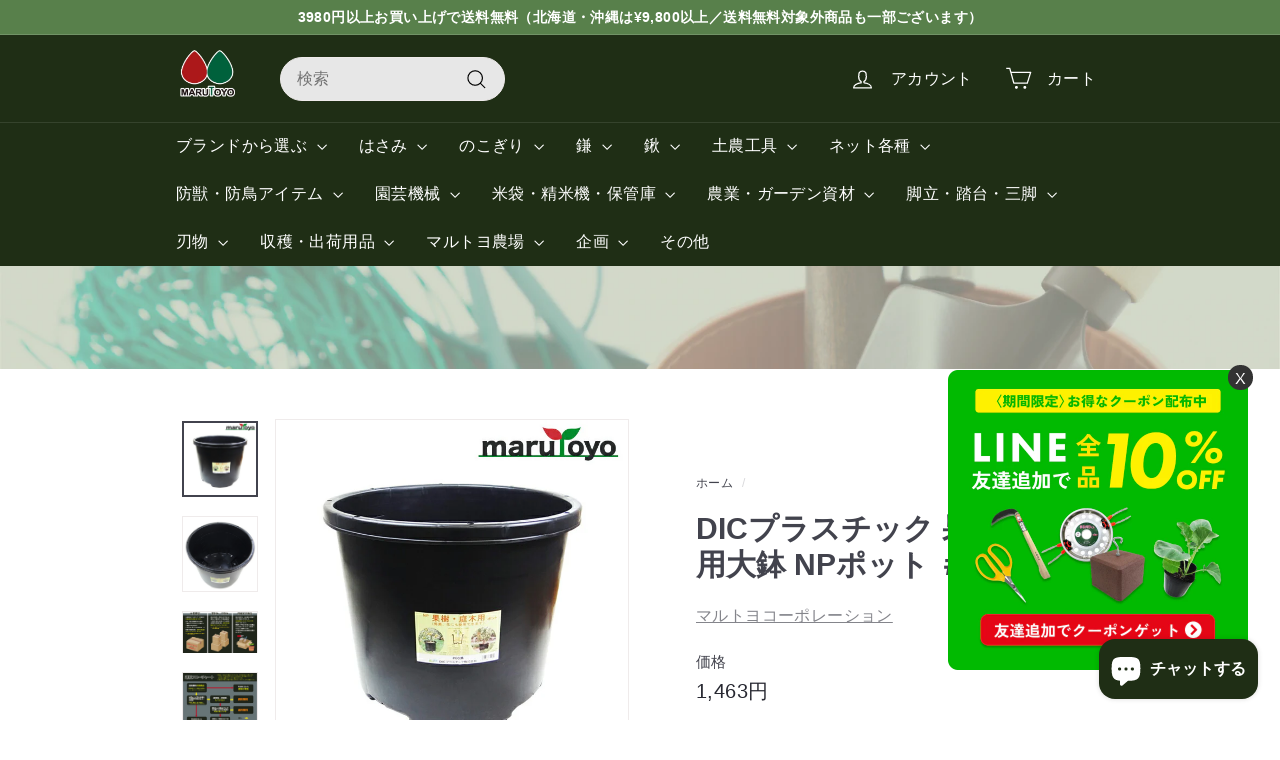

--- FILE ---
content_type: text/css
request_url: https://shop.marutoyo-japan.com/cdn/shop/t/19/assets/c_custom.css?v=116227961311668066621744590894
body_size: 147
content:
body,input,textarea,button,select,.faux-select{font-family:Hiragino Kaku Gothic ProN,\30d2\30e9\30ae\30ce\89d2\30b4  ProN W3,\30d2\30e9\30ae\30ce\89d2\30b4\30b7\30c3\30af,Hiragino Sans,\30e1\30a4\30ea\30aa,Meiryo,sans-serif;font-size:var(--typeBaseSize);letter-spacing:var(--typeBaseSpacing);line-height:var(--typeBaseLineHeight);-webkit-font-smoothing:antialiased;-webkit-text-size-adjust:100%;text-rendering:optimizeSpeed}code,pre{background-color:#faf7f5;font-family:Consolas,monospace;font-size:1em;border:0 none;padding:0 2px;color:#51ab62}.h0,.heading-font-stack,h1,.h1,h2,.h2,h3,.h3,h4,.h4,h5,.h5,h6,.h6{font-family:Hiragino Kaku Gothic ProN,\30d2\30e9\30ae\30ce\89d2\30b4  ProN W3,\30d2\30e9\30ae\30ce\89d2\30b4\30b7\30c3\30af,Hiragino Sans,\30e1\30a4\30ea\30aa,Meiryo,sans-serif;font-weight:700;letter-spacing:var(--typeHeaderSpacing);line-height:var(--typeHeaderLineHeight)}.h0{font-size:var(--typeHeaderSize);font-family:Hiragino Kaku Gothic ProN,\30d2\30e9\30ae\30ce\89d2\30b4  ProN W3,\30d2\30e9\30ae\30ce\89d2\30b4\30b7\30c3\30af,Hiragino Sans,\30e1\30a4\30ea\30aa,Meiryo,sans-serif;font-weight:var(--typeHeaderWeight);letter-spacing:var(--typeHeaderSpacing);line-height:var(--typeHeaderLineHeight)}.text-highlight--serif em{font-family:serif;font-style:italic}.text-highlight--handwrite em{font-family:cursive;font-style:italic}.c_page-width{max-width:1000px;margin:0 auto}.h0,h1,.h1,h2,.h2,h3,.h3,h4,.h4,h5,.h5,h6,.h6{display:block;margin:0 0 15px}@media only screen and (min-width: 769px){.h0,h1,.h1,h2,.h2,h3,.h3,h4,.h4,h5,.h5,h6,.h6{margin:0 0 20px}}.h0 a,h1 a,.h1 a,h2 a,.h2 a,h3 a,.h3 a,h4 a,.h4 a,h5 a,.h5 a,h6 a,.h6 a{-webkit-text-decoration:none;text-decoration:none;font-weight:inherit}.h0{font-size:var(--typeHeaderSize);font-family:var(--typeHeaderPrimary),var(--typeHeaderFallback);font-weight:var(--typeHeaderWeight);letter-spacing:var(--typeHeaderSpacing);line-height:var(--typeHeaderLineHeight)}h1,.h1{font-size:calc(var(--typeHeaderSize) * .85)}h2,.h2{font-size:18.9px}h3,.h3{font-size:12px}h4,.h4{font-size:calc(var(--typeHeaderSize) * .55)}@media only screen and (min-width: 769px){.h0{font-size:calc(var(--typeHeaderSize) * 1.25)}h1,.h1{font-size:var(--typeHeaderSize)}h2,.h2{font-size:30px}h3,.h3{font-size:21px}.h3--mobile{font-size:calc(var(--typeHeaderSize) * .57)}}body,input,textarea,button,select,.faux-select{font-size:14px;letter-spacing:var(--typeBaseSpacing);line-height:1.65}@media only screen and (min-width: 769px){body,input,textarea,button,select,.faux-select{font-size:16px;letter-spacing:var(--typeBaseSpacing);line-height:1.65}}.header-section{position:relative}.article__product-list,.article__product-item{list-style:none;margin:0;padding:0}.article__product-list{display:grid;grid-template-columns:repeat(auto-fit,minmax(180px,1fr));gap:20px;margin-block:60px;margin-inline:auto}.article__product-item{display:flex;flex-direction:column;justify-content:space-between}.article__product-item img{width:100%;height:auto}.article__product-item h3{font-size:18px;text-align:center;margin-bottom:20px}.article__product-item p{font-size:16px;font-weight:700;text-align:center;margin-bottom:30px}.article__product-item .c_button__link{display:grid;place-content:center;font-size:14px;font-weight:600;color:#fff;height:45px;min-width:160px;background:#fff;text-decoration:none;margin-inline:auto;border-radius:10px;background:#1f2e15;transition:opacity .3s}#ruffruff-table-of-contents small{top:-50px;z-index:-1}@media screen and (max-width: 767px){.article__product-list{display:flex;flex-wrap:nowrap;overflow-x:auto;scrollbar-width:auto}.article__product-item{min-width:200px;padding-bottom:20px}}
/*# sourceMappingURL=/cdn/shop/t/19/assets/c_custom.css.map?v=116227961311668066621744590894 */


--- FILE ---
content_type: text/css
request_url: https://shop.marutoyo-japan.com/cdn/shop/t/19/assets/c_business-calendar.css?v=88936294962691724501744590892
body_size: 248
content:
img{max-width:100%;height:auto;vertical-align:bottom}a{text-decoration:none}a:hover{opacity:.7}.business-calendar{width:100%;max-width:100%;padding-top:1em}@media screen and (min-width: 769px){.business-calendar{width:100%;max-width:100%}}.business-calendar-container{max-width:100%;margin:0 auto;display:grid;grid-template-columns:1fr;gap:min(5vw,2rem)}@media screen and (min-width: 769px){.business-calendar-container{max-width:min(100vw,80rem);margin:0 auto;margin-inline:auto;display:grid;grid-template-columns:1fr;gap:min(5vw,2rem)}}.c_footer-box__contents,.c_footer-box2__guide1-contents,.c_footer-box2__guide2-contents-sp,.c_footer-box2__guide2-contents1,.c_footer-box2__guide2-contents-pc{list-style:none}.calendar-title{text-align:center;font-size:1em;padding-bottom:1em}.calendar{display:grid;grid-template-columns:repeat(7,1fr);gap:min(2vw,.3rem);text-align:center}.calendar .day{line-height:1;padding:min(2vw,.3rem)}.calendar .day[data-week=sun],.calendar .holiday{color:red}.calendar .day[data-week=sat]{color:#00f}.calendar .day[data-holiday=true]{background:var(--holiday-bg)}.calendar .day.current{box-shadow:0 0 0 1px red inset}.calendar .day.disabled{opacity:.5}.business-calendar-information .business-holiday{display:flex;align-items:center;gap:min(5vw,.5rem)}.business-calendar-information .business-holiday:before{content:"";display:inline-block;width:1em;height:1em;background:var(--holiday-bg)}@media screen and (min-width: 769px){.business-calendar-container{grid-template-columns:repeat(2,1fr)}.business-calendar-information .business-holiday{justify-content:center}}.calendar-wrap:first-child{padding-left:2rem;padding-right:2rem}@media screen and (min-width: 769px){.calendar-wrap:first-child{padding-left:2rem;padding-right:0}}.calendar-wrap:nth-child(2){padding-left:2rem;padding-right:2rem}@media screen and (min-width: 769px){.calendar-wrap:nth-child(2){padding-left:0;padding-right:2rem}}.c_page-width{padding:4rem .5rem;margin-inline:auto}@media screen and (min-width: 769px){.c_page-width{padding:4rem 5rem}}.c_footer-box,.c_footer-box2{border-radius:10px;padding:1rem;margin:0 .5rem;background:#fff}.c_footer-box2{margin-top:3rem}@media screen and (min-width: 769px){.c_footer-box,.c_footer-box2{padding:3rem;width:100%;max-width:100%}}.c_footer-box2__guide2-wrapper{display:block}@media screen and (min-width: 769px){.c_footer-box2__guide2-wrapper{display:flex;margin-bottom:1em}.c_footer-box2__guide2-wrapper>.c_footer-box2__guide2-contents-sp:first-child{margin-bottom:0}}.c_footer-box2__guide2-wrapper>.c_footer-box2__guide2-contents-sp:nth-child(2){margin-left:1em}.c_footer-box2__heading,.business-calendar-title,.business-calendar-information{text-align:center}.business-calendar-title{margin-bottom:1em;font-size:min(50vw,22px)}.c_footer-box2__heading{margin-bottom:1em;margin-top:1em}@media screen and (min-width: 769px){.c_footer-box2__heading{margin-bottom:1em}}.c_footer-box__contents{display:grid;grid-template-columns:repeat(2,1fr);justify-content:center;padding:0;margin-top:1rem;font-size:12px}@media screen and (min-width: 769px){.c_footer-box__contents{grid-template-columns:repeat(4,1fr);margin-top:2.5rem;font-size:14px}}.c_footer-box__content{padding:1.3em;display:flex;flex-direction:column;align-items:center}.c_footer-box__content:nth-child(2n){border-left:1px solid #f1f1f1}@media screen and (min-width: 769px){.c_footer-box__content:nth-child(n+2){border-left:1px solid #f1f1f1}}.c_footer-box__content img{max-width:80%;padding:0;margin:0}@media screen and (min-width: 769px){.c_footer-box__content img{max-width:100%;padding:0;margin:0}}.c_footer-box2__guide1{padding:0 0 1em}.c_footer-box2__guide1-contents{display:grid;grid-template-columns:repeat(3,1fr);justify-content:center;gap:.7em}@media screen and (min-width: 769px){.c_footer-box2__guide1-contents{display:grid;grid-template-columns:repeat(5,1fr);justify-content:center;gap:.7em}}.c_footer-box2__guide2{padding:0 0 1em;margin-top:2.5rem}.c_footer-box2__guide2-contents-sp{display:grid;justify-content:center;position:relative;gap:1em}@media screen and (min-width: 769px){.c_footer-box2__guide2-contents-sp{display:none}}.c_footer-box2__guide2-contents-pc{display:none}@media screen and (min-width: 769px){.c_footer-box2__guide2-contents-pc{display:block}}.c_footer-box2__guide2-content img{width:100%;height:auto}.c_footer-box2__guide2-notice{background:#dbe3c9;font-size:10px}.c_footer-box__content:nth-child(2){margin-top:.5rem}
/*# sourceMappingURL=/cdn/shop/t/19/assets/c_business-calendar.css.map?v=88936294962691724501744590892 */
